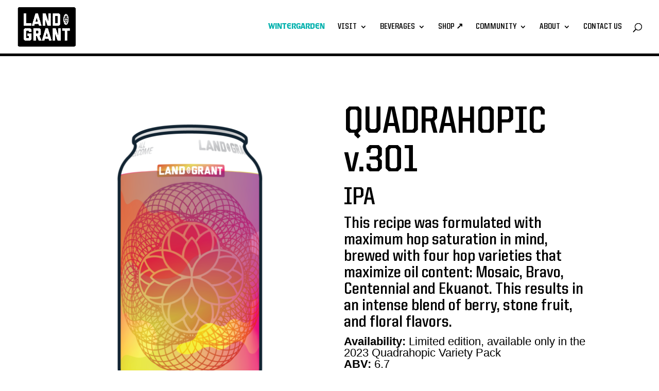

--- FILE ---
content_type: text/css;charset=utf-8
request_url: https://use.typekit.net/kch2fhx.css
body_size: 438
content:
/*
 * The Typekit service used to deliver this font or fonts for use on websites
 * is provided by Adobe and is subject to these Terms of Use
 * http://www.adobe.com/products/eulas/tou_typekit. For font license
 * information, see the list below.
 *
 * ferryman:
 *   - http://typekit.com/eulas/000000000000000077517a54
 *   - http://typekit.com/eulas/000000000000000077517a62
 *
 * © 2009-2026 Adobe Systems Incorporated. All Rights Reserved.
 */
/*{"last_published":"2024-10-04 13:48:32 UTC"}*/

@import url("https://p.typekit.net/p.css?s=1&k=kch2fhx&ht=tk&f=52182.52191&a=85903884&app=typekit&e=css");

@font-face {
font-family:"ferryman";
src:url("https://use.typekit.net/af/889e9b/000000000000000077517a54/30/l?primer=7cdcb44be4a7db8877ffa5c0007b8dd865b3bbc383831fe2ea177f62257a9191&fvd=n6&v=3") format("woff2"),url("https://use.typekit.net/af/889e9b/000000000000000077517a54/30/d?primer=7cdcb44be4a7db8877ffa5c0007b8dd865b3bbc383831fe2ea177f62257a9191&fvd=n6&v=3") format("woff"),url("https://use.typekit.net/af/889e9b/000000000000000077517a54/30/a?primer=7cdcb44be4a7db8877ffa5c0007b8dd865b3bbc383831fe2ea177f62257a9191&fvd=n6&v=3") format("opentype");
font-display:auto;font-style:normal;font-weight:600;font-stretch:normal;
}

@font-face {
font-family:"ferryman";
src:url("https://use.typekit.net/af/0871b3/000000000000000077517a62/30/l?primer=7cdcb44be4a7db8877ffa5c0007b8dd865b3bbc383831fe2ea177f62257a9191&fvd=i7&v=3") format("woff2"),url("https://use.typekit.net/af/0871b3/000000000000000077517a62/30/d?primer=7cdcb44be4a7db8877ffa5c0007b8dd865b3bbc383831fe2ea177f62257a9191&fvd=i7&v=3") format("woff"),url("https://use.typekit.net/af/0871b3/000000000000000077517a62/30/a?primer=7cdcb44be4a7db8877ffa5c0007b8dd865b3bbc383831fe2ea177f62257a9191&fvd=i7&v=3") format("opentype");
font-display:auto;font-style:italic;font-weight:700;font-stretch:normal;
}

.tk-ferryman { font-family: "ferryman",sans-serif; }
